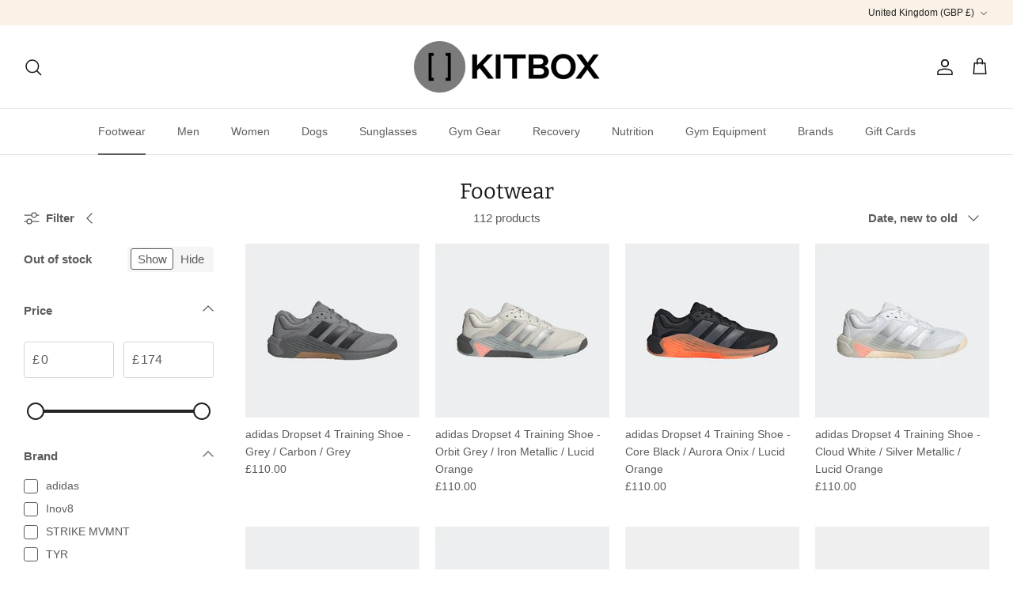

--- FILE ---
content_type: text/javascript
request_url: https://cdn.starapps.studio/apps/vsk/gear-as-rx/data.js
body_size: 6657
content:
"use strict";"undefined"==typeof window.starapps_data&&(window.starapps_data={}),"undefined"==typeof window.starapps_data.product_groups&&(window.starapps_data.product_groups=[{"id":5197530,"products_preset_id":1038221,"collections_swatch":"first_product_image","group_name":"5.11 Moab 8","option_name":"Colour","collections_preset_id":1038227,"display_position":"top","products_swatch":"first_product_image","mobile_products_preset_id":1038221,"mobile_products_swatch":"first_product_image","mobile_collections_preset_id":1038227,"mobile_collections_swatch":"first_product_image","same_products_preset_for_mobile":true,"same_collections_preset_for_mobile":true,"option_values":[{"id":14984363278721,"option_value":"Ranger Green","handle":"5-11-rush-moab-8-slim-pack-13l-ranger-green","published":true,"swatch_src":null,"swatch_value":null}]},{"id":5197529,"products_preset_id":1038221,"collections_swatch":"first_product_image","group_name":"5.11 Rush 12","option_name":"Colour","collections_preset_id":1038227,"display_position":"top","products_swatch":"first_product_image","mobile_products_preset_id":1038221,"mobile_products_swatch":"first_product_image","mobile_collections_preset_id":1038227,"mobile_collections_swatch":"first_product_image","same_products_preset_for_mobile":true,"same_collections_preset_for_mobile":true,"option_values":[{"id":4647941668961,"option_value":"Ranger Green","handle":"rush-12-backpack-24l-ranger-green","published":true,"swatch_src":null,"swatch_value":null}]},{"id":5197527,"products_preset_id":1038221,"collections_swatch":"first_product_image","group_name":"5.11 Rush 24","option_name":"Colour","collections_preset_id":1038227,"display_position":"top","products_swatch":"first_product_image","mobile_products_preset_id":1038221,"mobile_products_swatch":"first_product_image","mobile_collections_preset_id":1038227,"mobile_collections_swatch":"first_product_image","same_products_preset_for_mobile":true,"same_collections_preset_for_mobile":true,"option_values":[{"id":4427860836449,"option_value":"Ranger Green","handle":"5-11-rush-24-backpack-37l-ranger-green","published":true,"swatch_src":null,"swatch_value":null}]},{"id":5197524,"products_preset_id":1038221,"collections_swatch":"first_product_image","group_name":"5.11 Tactec","option_name":"Colour","collections_preset_id":1038227,"display_position":"top","products_swatch":"first_product_image","mobile_products_preset_id":1038221,"mobile_products_swatch":"first_product_image","mobile_collections_preset_id":1038227,"mobile_collections_swatch":"first_product_image","same_products_preset_for_mobile":true,"same_collections_preset_for_mobile":true,"option_values":[{"id":4362177839201,"option_value":"Storm Grey","handle":"5-11-tactec-plate-carrier-weighted-vest-storm","published":true,"swatch_src":null,"swatch_value":null},{"id":6706191892659,"option_value":"Ranger Green","handle":"copy-of-5-11-tactec-plate-carrier-weighted-vest-ranger-green","published":true,"swatch_src":null,"swatch_value":null},{"id":14984359641473,"option_value":"Black","handle":"5-11-tactec-plate-carrier-weighted-vest-black","published":true,"swatch_src":null,"swatch_value":null}]},{"id":5197526,"products_preset_id":1038221,"collections_swatch":"first_product_image","group_name":"5.11 Tactec Trainer","option_name":"Colour","collections_preset_id":1038227,"display_position":"top","products_swatch":"first_product_image","mobile_products_preset_id":1038221,"mobile_products_swatch":"first_product_image","mobile_collections_preset_id":1038227,"mobile_collections_swatch":"first_product_image","same_products_preset_for_mobile":true,"same_collections_preset_for_mobile":true,"option_values":[{"id":14984360853889,"option_value":"Navy","handle":"5-11-tactec-trainer-weighted-vest-navy","published":true,"swatch_src":null,"swatch_value":null}]},{"id":6123989,"products_preset_id":1038221,"collections_swatch":"first_product_image","group_name":"Adidas Adizero SL","option_name":"Colour","collections_preset_id":1038227,"display_position":"top","products_swatch":"first_product_image","mobile_products_preset_id":1038221,"mobile_products_swatch":"first_product_image","mobile_collections_preset_id":1038227,"mobile_collections_swatch":"first_product_image","same_products_preset_for_mobile":true,"same_collections_preset_for_mobile":true,"option_values":[{"id":15086558085505,"option_value":"Flash Aqua / Lucid Lemon / Mint Ton","handle":"adidas-adizero-evo-sl-flash-aqua-lucid-lemon-mint-ton","published":true,"swatch_src":null,"swatch_value":null},{"id":15086558839169,"option_value":"Core Black / Iron Met / Grey Four ","handle":"adidas-adizero-evo-sl-core-black-iron-met-grey-four","published":true,"swatch_src":null,"swatch_value":null},{"id":15086560936321,"option_value":"White / Blue Fusion / Off White","handle":"adidas-adizero-evo-sl-white-blue-fusion-off-white","published":true,"swatch_src":null,"swatch_value":null},{"id":15086562279809,"option_value":"Lucid Pink / Core Black / White","handle":"adidas-adizero-evo-sl-lucid-pink-core-black-white","published":true,"swatch_src":null,"swatch_value":null}]},{"id":6123991,"products_preset_id":1038221,"collections_swatch":"first_product_image","group_name":"Adidas Boston","option_name":"Colour","collections_preset_id":null,"display_position":"top","products_swatch":"first_product_image","mobile_products_preset_id":1038221,"mobile_products_swatch":"first_product_image","mobile_collections_preset_id":null,"mobile_collections_swatch":"first_product_image","same_products_preset_for_mobile":true,"same_collections_preset_for_mobile":true,"option_values":[{"id":15086567293313,"option_value":"Cloud White / Core Black / Dash Grey","handle":"adidas-adizero-boston-13-cloud-white-core-black-dash-grey","published":true,"swatch_src":null,"swatch_value":null},{"id":15086570340737,"option_value":"Chalk White / Gold Met / Halo Silver","handle":"adidas-adizero-boston-13-chalk-white-gold-met-halo-silver","published":true,"swatch_src":null,"swatch_value":null},{"id":15086570537345,"option_value":"Cloud White / Core Black / Dash Grey","handle":"adidas-adizero-boston-13-cloud-white-core-black-dash-grey-1","published":true,"swatch_src":null,"swatch_value":null}]},{"id":6178571,"products_preset_id":1038221,"collections_swatch":"first_product_image","group_name":"Dropset","option_name":"Colour","collections_preset_id":1038227,"display_position":"top","products_swatch":"first_product_image","mobile_products_preset_id":1038221,"mobile_products_swatch":"first_product_image","mobile_collections_preset_id":1038227,"mobile_collections_swatch":"first_product_image","same_products_preset_for_mobile":true,"same_collections_preset_for_mobile":true,"option_values":[{"id":15078287606145,"option_value":"White / Crystal White","handle":"adidas-dropset-3-training-shoe-white-gum","published":true,"swatch_src":null,"swatch_value":null},{"id":14983972061569,"option_value":"Core Black / Grey Four","handle":"adidas-dropset-3-training-shoe-core-black-grey-four","published":true,"swatch_src":null,"swatch_value":null}]},{"id":4876253,"products_preset_id":1038221,"collections_swatch":"first_product_image","group_name":"Dryrobe Advance LS","option_name":"Colour","collections_preset_id":1038227,"display_position":"top","products_swatch":"first_product_image","mobile_products_preset_id":1038221,"mobile_products_swatch":"first_product_image","mobile_collections_preset_id":1038227,"mobile_collections_swatch":"first_product_image","same_products_preset_for_mobile":true,"same_collections_preset_for_mobile":true,"option_values":[{"id":7471419359411,"option_value":"Black Camo / Pink","handle":"dryrobe-advance-long-sleeve-changing-robe-black-camo-and-pink","published":true,"swatch_src":null,"swatch_value":null},{"id":8046738407603,"option_value":"Pink / Light Grey","handle":"dryrobe-advance-long-sleeve-changing-robe-pink-and-light-grey","published":true,"swatch_src":null,"swatch_value":null},{"id":7471419556019,"option_value":"Black Camo / Black","handle":"dryrobe-advance-long-sleeve-changing-robe-black-camo-and-black","published":true,"swatch_src":null,"swatch_value":null},{"id":15084314591617,"option_value":"Abstract","handle":"dryrobe-advance-long-sleeve-changing-robe-abstract","published":true,"swatch_src":null,"swatch_value":null},{"id":15174861160833,"option_value":"Black / Grey","handle":"dryrobe-advance-long-sleeve-changing-robe-black-and-grey","published":true,"swatch_src":null,"swatch_value":null}]},{"id":4876271,"products_preset_id":1038221,"collections_swatch":"first_product_image","group_name":"Dryrobe Dog Coat","option_name":"Colour","collections_preset_id":1038227,"display_position":"top","products_swatch":"first_product_image","mobile_products_preset_id":1038221,"mobile_products_swatch":"first_product_image","mobile_collections_preset_id":1038227,"mobile_collections_swatch":"first_product_image","same_products_preset_for_mobile":true,"same_collections_preset_for_mobile":true,"option_values":[{"id":7513441403059,"option_value":"Black Camo / Black","handle":"dryrobe-dog-coat-black-camo-and-black","published":true,"swatch_src":null,"swatch_value":null},{"id":7513467912371,"option_value":"Black Camo / Pink","handle":"copy-of-dryrobe-dog-coat-black-camo-and-black","published":true,"swatch_src":null,"swatch_value":null},{"id":7513488097459,"option_value":"Forest Green / Black","handle":"dryrobe-dog-coat-forest-green-and-black","published":true,"swatch_src":null,"swatch_value":null}]},{"id":4876257,"products_preset_id":1038221,"collections_swatch":"first_product_image","group_name":"Dryrobe Poncho","option_name":"Colour","collections_preset_id":1038227,"display_position":"top","products_swatch":"first_product_image","mobile_products_preset_id":1038221,"mobile_products_swatch":"first_product_image","mobile_collections_preset_id":1038227,"mobile_collections_swatch":"first_product_image","same_products_preset_for_mobile":true,"same_collections_preset_for_mobile":true,"option_values":[{"id":8046734180531,"option_value":"Black","handle":"dryrobe-waterproof-poncho-black","published":true,"swatch_src":null,"swatch_value":null},{"id":15084316000641,"option_value":"Dark Green","handle":"dryrobe-waterproof-poncho-dark-green","published":true,"swatch_src":null,"swatch_value":null}]},{"id":4875501,"products_preset_id":1038221,"collections_swatch":"first_product_image","group_name":"F-Lite Max","option_name":"Colour","collections_preset_id":1038227,"display_position":"top","products_swatch":"first_product_image","mobile_products_preset_id":1038221,"mobile_products_swatch":"first_product_image","mobile_collections_preset_id":1038227,"mobile_collections_swatch":"first_product_image","same_products_preset_for_mobile":true,"same_collections_preset_for_mobile":true,"option_values":[{"id":8061927260339,"option_value":"Blue","handle":"inov8-f-lite-max-training-shoes-blue","published":true,"swatch_src":null,"swatch_value":null},{"id":8061924835507,"option_value":"White / Gum","handle":"inov8-f-lite-max-training-shoes-white-gum","published":true,"swatch_src":null,"swatch_value":null},{"id":8061922771123,"option_value":"Black / Gum","handle":"inov8-f-lite-max-training-shoes-black-gum","published":true,"swatch_src":null,"swatch_value":null},{"id":14984311112065,"option_value":null,"handle":"inov8-f-lite-max-training-shoes-mint-white","published":true,"swatch_src":null,"swatch_value":null},{"id":14984307769729,"option_value":null,"handle":"inov8-f-lite-max-training-shoes-slate-black","published":true,"swatch_src":null,"swatch_value":null}]},{"id":5197539,"products_preset_id":1038221,"collections_swatch":"first_product_image","group_name":"Inov8 F-Lite","option_name":"Colour","collections_preset_id":1038227,"display_position":"top","products_swatch":"first_product_image","mobile_products_preset_id":1038221,"mobile_products_swatch":"first_product_image","mobile_collections_preset_id":1038227,"mobile_collections_swatch":"first_product_image","same_products_preset_for_mobile":true,"same_collections_preset_for_mobile":true,"option_values":[{"id":14848052101505,"option_value":"White / Gum","handle":"inov8-f-lite-raining-shoes-white-gum","published":true,"swatch_src":null,"swatch_value":null},{"id":14848052298113,"option_value":"Black / Gum","handle":"inov8-f-lite-training-shoes-black-gum","published":true,"swatch_src":null,"swatch_value":null}]},{"id":4875557,"products_preset_id":1038221,"collections_swatch":"first_product_image","group_name":"Rehband 5mm Elbow","option_name":"Colour","collections_preset_id":1038227,"display_position":"top","products_swatch":"first_product_image","mobile_products_preset_id":1038221,"mobile_products_swatch":"first_product_image","mobile_collections_preset_id":1038227,"mobile_collections_swatch":"first_product_image","same_products_preset_for_mobile":true,"same_collections_preset_for_mobile":true,"option_values":[{"id":4548416004,"option_value":"Black / White","handle":"rehband-rx-elbow-sleeve-5mm-black-camo","published":true,"swatch_src":null,"swatch_value":null},{"id":7499438424243,"option_value":"Carbon","handle":"rehband-rx-elbow-sleeve-5mm-carbon","published":true,"swatch_src":null,"swatch_value":null}]},{"id":4875555,"products_preset_id":1038221,"collections_swatch":"first_product_image","group_name":"Rehband 5mm Knee","option_name":"Colour","collections_preset_id":1038227,"display_position":"top","products_swatch":"first_product_image","mobile_products_preset_id":1038221,"mobile_products_swatch":"first_product_image","mobile_collections_preset_id":1038227,"mobile_collections_swatch":"first_product_image","same_products_preset_for_mobile":true,"same_collections_preset_for_mobile":true,"option_values":[{"id":4519704133729,"option_value":"Carbon","handle":"rehband-rx-knee-sleeve-5mm-black-1","published":true,"swatch_src":null,"swatch_value":null},{"id":7499438555315,"option_value":"Black / White","handle":"copy-of-rehband-rx-knee-sleeve-5mm-black-white","published":true,"swatch_src":null,"swatch_value":null}]},{"id":4875560,"products_preset_id":1038221,"collections_swatch":"first_product_image","group_name":"Rehband 7mm Knee","option_name":"Colour","collections_preset_id":1038227,"display_position":"top","products_swatch":"first_product_image","mobile_products_preset_id":1038221,"mobile_products_swatch":"first_product_image","mobile_collections_preset_id":1038227,"mobile_collections_swatch":"first_product_image","same_products_preset_for_mobile":true,"same_collections_preset_for_mobile":true,"option_values":[{"id":4564892188769,"option_value":"Carbon","handle":"rehband-rx-knee-sleeve-7mm-carbon","published":true,"swatch_src":null,"swatch_value":null},{"id":7499477418163,"option_value":"Camo","handle":"rehband-rx-knee-sleeve-7mm-camo","published":true,"swatch_src":null,"swatch_value":null}]},{"id":4876251,"products_preset_id":1038221,"collections_swatch":"first_product_image","group_name":"Rehband X-Rx Wrist","option_name":"Colour","collections_preset_id":1038227,"display_position":"top","products_swatch":"first_product_image","mobile_products_preset_id":1038221,"mobile_products_swatch":"first_product_image","mobile_collections_preset_id":1038227,"mobile_collections_swatch":"first_product_image","same_products_preset_for_mobile":true,"same_collections_preset_for_mobile":true,"option_values":[{"id":7499478433971,"option_value":"Burgundy","handle":"rehband-x-rx-wrist-wrap-burgundy","published":true,"swatch_src":null,"swatch_value":null},{"id":7499482398899,"option_value":"Army Green","handle":"rehband-x-rx-wrist-wrap-army-green","published":true,"swatch_src":null,"swatch_value":null}]},{"id":5527229,"products_preset_id":1038221,"collections_swatch":"first_product_image","group_name":"RPM Comp","option_name":"Colour","collections_preset_id":1038227,"display_position":"top","products_swatch":"first_product_image","mobile_products_preset_id":1038221,"mobile_products_swatch":"first_product_image","mobile_collections_preset_id":1038227,"mobile_collections_swatch":"first_product_image","same_products_preset_for_mobile":true,"same_collections_preset_for_mobile":true,"option_values":[{"id":7941626822835,"option_value":"Steel Blue","handle":"rpm-comp-4-speed-rope-steel-blue","published":true,"swatch_src":null,"swatch_value":null},{"id":7941623382195,"option_value":"True Black","handle":"rpm-comp-4-speed-rope-true-black","published":true,"swatch_src":null,"swatch_value":null}]},{"id":5527227,"products_preset_id":1038221,"collections_swatch":"first_product_image","group_name":"RPM Session","option_name":"Colour","collections_preset_id":1038227,"display_position":"top","products_swatch":"first_product_image","mobile_products_preset_id":1038221,"mobile_products_swatch":"first_product_image","mobile_collections_preset_id":1038227,"mobile_collections_swatch":"first_product_image","same_products_preset_for_mobile":true,"same_collections_preset_for_mobile":true,"option_values":[{"id":7941592907955,"option_value":"True Black","handle":"rpm-session-4-speed-rope-true-black","published":true,"swatch_src":null,"swatch_value":null},{"id":7941599133875,"option_value":"Rose","handle":"rpm-session-4-speed-rope-rose","published":true,"swatch_src":null,"swatch_value":null},{"id":7941600641203,"option_value":"Chilli Pepper","handle":"rpm-session-4-speed-rope-chilli-pepper","published":true,"swatch_src":null,"swatch_value":null},{"id":7941602410675,"option_value":"Steel Blue","handle":"rpm-session-4-speed-rope-steel-blue","published":true,"swatch_src":null,"swatch_value":null}]},{"id":5527228,"products_preset_id":1038221,"collections_swatch":"first_product_image","group_name":"RPM Session Ltd Editon","option_name":"Colour","collections_preset_id":null,"display_position":"top","products_swatch":"first_product_image","mobile_products_preset_id":1038221,"mobile_products_swatch":"first_product_image","mobile_collections_preset_id":null,"mobile_collections_swatch":"first_product_image","same_products_preset_for_mobile":true,"same_collections_preset_for_mobile":true,"option_values":[{"id":15025554653569,"option_value":"Breakfast Blue","handle":"rpm-session-4-speed-rope-breakfast-blue","published":true,"swatch_src":null,"swatch_value":null},{"id":15025556029825,"option_value":"Killer Wave True Black","handle":"rpm-session-4-speed-rope-killer-wave-true-black","published":true,"swatch_src":null,"swatch_value":null},{"id":15025564385665,"option_value":"Castaway","handle":"rpm-session-4-speed-rope-castaway","published":true,"swatch_src":null,"swatch_value":null},{"id":15025565827457,"option_value":"Secret garden Rose","handle":"rpm-session-4-speed-rope-secret-garden-rose","published":true,"swatch_src":null,"swatch_value":null},{"id":15025565499777,"option_value":"Topo True Black","handle":"rpm-session-4-speed-rope-topo-true-black","published":true,"swatch_src":null,"swatch_value":null},{"id":15025565041025,"option_value":"Guardian Silverheart","handle":"rpm-session-4-speed-rope-guardian-silverheart","published":true,"swatch_src":null,"swatch_value":null},{"id":15025569661313,"option_value":"Stars \u0026 Stripes Classic","handle":"rpm-session-4-speed-rope-stars-stripes-classic","published":true,"swatch_src":null,"swatch_value":null},{"id":15025569923457,"option_value":"Stars \u0026 Stripes Winter","handle":"rpm-session-4-speed-rope-stars-stripes-winter","published":true,"swatch_src":null,"swatch_value":null}]},{"id":4875549,"products_preset_id":1038221,"collections_swatch":"first_product_image","group_name":"Strike Mvmnt Haze","option_name":"Colour","collections_preset_id":1038227,"display_position":"top","products_swatch":"first_product_image","mobile_products_preset_id":1038221,"mobile_products_swatch":"first_product_image","mobile_collections_preset_id":1038227,"mobile_collections_swatch":"first_product_image","same_products_preset_for_mobile":true,"same_collections_preset_for_mobile":true,"option_values":[{"id":7617991311539,"option_value":"Bright White / Fade","handle":"strike-mvmnt-haze-training-shoes-bright-white-fade","published":true,"swatch_src":null,"swatch_value":null},{"id":7617999044787,"option_value":"Purple","handle":"strike-mvmnt-haze-training-shoes-bright-the-purple","published":true,"swatch_src":null,"swatch_value":null},{"id":7618002256051,"option_value":"Bright White / White","handle":"strike-mvmnt-haze-training-shoes-bright-white-white","published":true,"swatch_src":null,"swatch_value":null},{"id":7618005270707,"option_value":"Crisp Blue / White","handle":"strike-mvmnt-haze-training-shoes-crisp-blue-white","published":true,"swatch_src":null,"swatch_value":null},{"id":7618007695539,"option_value":"Classic Red / White","handle":"strike-mvmnt-haze-training-shoes-classic-red-white","published":true,"swatch_src":null,"swatch_value":null},{"id":7618010022067,"option_value":"Bright White / Sand","handle":"strike-mvmnt-haze-training-shoes-bright-white-sand","published":true,"swatch_src":null,"swatch_value":null},{"id":7618012807347,"option_value":"Blackout / Red","handle":"strike-mvmnt-haze-training-shoes-blackout-red","published":true,"swatch_src":null,"swatch_value":null},{"id":7618013331635,"option_value":"Blackout / Gum","handle":"strike-mvmnt-haze-training-shoes-blackout-gum","published":true,"swatch_src":null,"swatch_value":null},{"id":7618014314675,"option_value":"Windbreaker","handle":"strike-mvmnt-haze-training-shoes-windbreaker","published":true,"swatch_src":null,"swatch_value":null},{"id":15075093610881,"option_value":"Phantom Blackout","handle":"strike-mvmnt-haze-training-shoes-phantom-blackout","published":true,"swatch_src":null,"swatch_value":null},{"id":15075107832193,"option_value":"Dark Forest","handle":"strike-mvmnt-haze-training-shoes-dark-forest","published":true,"swatch_src":null,"swatch_value":null},{"id":15075108684161,"option_value":"Timba Tan","handle":"strike-mvmnt-haze-training-shoes-timba-tan","published":true,"swatch_src":null,"swatch_value":null},{"id":15075116843393,"option_value":"Tan / Vapour Grey","handle":"strike-mvmnt-haze-training-shoes-bright-white-blue-shadow","published":true,"swatch_src":null,"swatch_value":null},{"id":15075115696513,"option_value":"Panterra Pink","handle":"strike-mvmnt-haze-training-shoes-panterra-pink","published":true,"swatch_src":null,"swatch_value":null},{"id":15075114156417,"option_value":"Blue Sky","handle":"strike-mvmnt-haze-training-shoes-blue-sky","published":true,"swatch_src":null,"swatch_value":null},{"id":15075119071617,"option_value":"Phantom Black / Gold / Gum","handle":"strike-mvmnt-haze-training-shoes-phantom-black-gold-gum","published":true,"swatch_src":null,"swatch_value":null}]},{"id":5791131,"products_preset_id":1038221,"collections_swatch":"first_product_image","group_name":"Strike Mvmnt Transit Mid","option_name":"Colour","collections_preset_id":1038227,"display_position":"top","products_swatch":"first_product_image","mobile_products_preset_id":1038221,"mobile_products_swatch":"first_product_image","mobile_collections_preset_id":1038227,"mobile_collections_swatch":"first_product_image","same_products_preset_for_mobile":true,"same_collections_preset_for_mobile":true,"option_values":[{"id":15075130737025,"option_value":"White Vapour / Gum","handle":"strike-mvmnt-transit-mid-shoes-white-vapour-gum","published":true,"swatch_src":null,"swatch_value":null},{"id":15075138044289,"option_value":"Black / White / Gum","handle":"strike-mvmnt-transit-mid-shoes-black-white-gum","published":true,"swatch_src":null,"swatch_value":null}]},{"id":4875507,"products_preset_id":1038221,"collections_swatch":"first_product_image","group_name":"TYL1 Lifter","option_name":"Colour","collections_preset_id":1038227,"display_position":"top","products_swatch":"first_product_image","mobile_products_preset_id":1038221,"mobile_products_swatch":"first_product_image","mobile_collections_preset_id":1038227,"mobile_collections_swatch":"first_product_image","same_products_preset_for_mobile":true,"same_collections_preset_for_mobile":true,"option_values":[{"id":7584011026611,"option_value":"Black","handle":"tyr-l1-lifter-weightlifting-shoe-black","published":true,"swatch_src":null,"swatch_value":null},{"id":8012729417907,"option_value":"Silver","handle":"tyr-l1-lifter-limited-edition-weightlifting-shoe-reflective-silver","published":true,"swatch_src":null,"swatch_value":null},{"id":8046764327091,"option_value":"Purple / Gold","handle":"tyr-l1-lifter-weightlifting-shoe-purple-gold","published":true,"swatch_src":null,"swatch_value":null},{"id":8046765998259,"option_value":"White / Gold","handle":"tyr-l1-lifter-weightlifting-shoe-limited-edition-squat-university-white-gold","published":true,"swatch_src":null,"swatch_value":null},{"id":8079163785395,"option_value":"Black / White / Red","handle":"tyr-l1-lifter-weightlifting-shoe-black-white-red","published":true,"swatch_src":null,"swatch_value":null}]},{"id":4893858,"products_preset_id":1038221,"collections_swatch":"first_product_image","group_name":"TYR Carbon Lifter","option_name":"","collections_preset_id":1038227,"display_position":"top","products_swatch":"first_product_image","mobile_products_preset_id":1038221,"mobile_products_swatch":"first_product_image","mobile_collections_preset_id":1038227,"mobile_collections_swatch":"first_product_image","same_products_preset_for_mobile":true,"same_collections_preset_for_mobile":true,"option_values":[{"id":8079239053491,"option_value":"White / Gum","handle":"tyr-tyrforce-elite-carbon-lifter-weightlifting-shoe-black-gold-pre-order-copy","published":true,"swatch_src":null,"swatch_value":null},{"id":8079222309043,"option_value":"Black / Gold","handle":"tyr-l1-lifter-weightlifting-shoe-black-white-red-pre-order-copy","published":true,"swatch_src":null,"swatch_value":null}]},{"id":4875521,"products_preset_id":1038221,"collections_swatch":"first_product_image","group_name":"TYR Court Shoe","option_name":"Colour","collections_preset_id":1038227,"display_position":"top","products_swatch":"first_product_image","mobile_products_preset_id":1038221,"mobile_products_swatch":"first_product_image","mobile_collections_preset_id":1038227,"mobile_collections_swatch":"first_product_image","same_products_preset_for_mobile":true,"same_collections_preset_for_mobile":true,"option_values":[{"id":8046773207219,"option_value":"Pink Multi","handle":"tyr-cxt-2-court-trainer-pink-multi","published":true,"swatch_src":null,"swatch_value":null},{"id":8046770028723,"option_value":"White","handle":"tyr-cxt-2-court-trainer-white","published":true,"swatch_src":null,"swatch_value":null}]},{"id":4875523,"products_preset_id":1038221,"collections_swatch":"first_product_image","group_name":"TYR CXT-1","option_name":"Colour","collections_preset_id":1038227,"display_position":"top","products_swatch":"first_product_image","mobile_products_preset_id":1038221,"mobile_products_swatch":"first_product_image","mobile_collections_preset_id":1038227,"mobile_collections_swatch":"first_product_image","same_products_preset_for_mobile":true,"same_collections_preset_for_mobile":true,"option_values":[{"id":7476852359347,"option_value":"White / Gum","handle":"tyr-cxt-1-trainer-white-gum","published":true,"swatch_src":null,"swatch_value":null},{"id":7476852392115,"option_value":"Black","handle":"tyr-cxt-1-trainer-black","published":true,"swatch_src":null,"swatch_value":null},{"id":7476852424883,"option_value":"Black / Grey","handle":"tyr-cxt-1-trainer-pat-vellner-black-grey","published":true,"swatch_src":null,"swatch_value":null},{"id":7549236281523,"option_value":"Attak Yellow","handle":"tyr-cxt-1-trainer-limited-edition-attack-yellow","published":true,"swatch_src":null,"swatch_value":null},{"id":7883379015859,"option_value":"Inferno","handle":"tyr-cxt-1-trainer-black-inferno","published":true,"swatch_src":null,"swatch_value":null}]},{"id":4875512,"products_preset_id":1038221,"collections_swatch":"first_product_image","group_name":"TYR CXT2","option_name":"Colour","collections_preset_id":1038227,"display_position":"top","products_swatch":"first_product_image","mobile_products_preset_id":1038221,"mobile_products_swatch":"first_product_image","mobile_collections_preset_id":1038227,"mobile_collections_swatch":"first_product_image","same_products_preset_for_mobile":true,"same_collections_preset_for_mobile":true,"option_values":[{"id":8046753906867,"option_value":"Purple / Gold","handle":"tyr-cxt-2-trainer-purple-gold","published":true,"swatch_src":null,"swatch_value":null},{"id":8012729385139,"option_value":"Silver","handle":"tyr-cxt-2-limited-edition-trainer-reflective-silver","published":true,"swatch_src":null,"swatch_value":null},{"id":7956171489459,"option_value":"White / Light Blue","handle":"tyr-cxt-2-trainer-white-light-blue","published":true,"swatch_src":null,"swatch_value":null},{"id":7956171227315,"option_value":"Lime / Multi","handle":"tyr-cxt-2-trainer-lime-multi","published":true,"swatch_src":null,"swatch_value":null},{"id":7956170866867,"option_value":"White / Black","handle":"tyr-cxt-2-trainer-white-black","published":true,"swatch_src":null,"swatch_value":null},{"id":7956170670259,"option_value":"Grey / Mint","handle":"tyr-cxt-2-trainer-grey-mint","published":true,"swatch_src":null,"swatch_value":null},{"id":7956169719987,"option_value":"Black / Gum","handle":"tyr-cxt-2-trainer-black-gum","published":true,"swatch_src":null,"swatch_value":null},{"id":8079159918771,"option_value":null,"handle":"tyr-cxt-2-trainer-pink-black","published":true,"swatch_src":null,"swatch_value":null},{"id":8079150678195,"option_value":"Camel","handle":"tyr-cxt-2-trainer-camel","published":true,"swatch_src":null,"swatch_value":null},{"id":8079150284979,"option_value":"Blue / Grey","handle":"tyr-cxt-2-trainer-blue-grey","published":true,"swatch_src":null,"swatch_value":null},{"id":14984906834305,"option_value":"Tan / Multi","handle":"tyr-cxt-2-trainer-tan-multi","published":true,"swatch_src":null,"swatch_value":null},{"id":14984906703233,"option_value":"Pink Me Up","handle":"tyr-cxt-2-trainer-pink-me-up","published":true,"swatch_src":null,"swatch_value":null},{"id":14984903197057,"option_value":"Beige","handle":"tyr-cxt-2-trainer-beige","published":true,"swatch_src":null,"swatch_value":null}]},{"id":4875478,"products_preset_id":1038221,"collections_swatch":"first_product_image","group_name":"TYR CXT-2 Elite Carbon","option_name":"Clour","collections_preset_id":1038227,"display_position":"top","products_swatch":"first_product_image","mobile_products_preset_id":1038221,"mobile_products_swatch":"first_product_image","mobile_collections_preset_id":1038227,"mobile_collections_swatch":"first_product_image","same_products_preset_for_mobile":true,"same_collections_preset_for_mobile":true,"option_values":[{"id":8046769569971,"option_value":"White / Gum","handle":"tyr-cxt-2-elite-carbon-trainer-white-gum","published":true,"swatch_src":null,"swatch_value":null},{"id":8046768324787,"option_value":"Black / Gum","handle":"tyr-cxt-2-elite-carbon-trainer-black-gum","published":true,"swatch_src":null,"swatch_value":null},{"id":8079160606899,"option_value":"Red","handle":"tyr-cxt-2-elite-carbon-trainer-red","published":true,"swatch_src":null,"swatch_value":null},{"id":14984906965377,"option_value":"Cupcake","handle":"tyr-cxt-2-elite-carbon-trainer-cupcake","published":true,"swatch_src":null,"swatch_value":null}]},{"id":4875526,"products_preset_id":1038221,"collections_swatch":"first_product_image","group_name":"TYR Drop Zero","option_name":"Colour","collections_preset_id":1038227,"display_position":"top","products_swatch":"first_product_image","mobile_products_preset_id":1038221,"mobile_products_swatch":"first_product_image","mobile_collections_preset_id":1038227,"mobile_collections_swatch":"first_product_image","same_products_preset_for_mobile":true,"same_collections_preset_for_mobile":true,"option_values":[{"id":7617710620851,"option_value":"Black","handle":"tyr-dz-1-dropzero-barefoot-trainer-black","published":true,"swatch_src":null,"swatch_value":null},{"id":7617712095411,"option_value":"White / Gold","handle":"tyr-limited-edition-squat-university-dz-1-dropzero-barefoot-trainer-white-gold","published":true,"swatch_src":null,"swatch_value":null},{"id":8012729352371,"option_value":"Silver","handle":"tyr-limited-edition-dz-1-dropzero-barefoot-trainer-reflective-silver","published":true,"swatch_src":null,"swatch_value":null}]},{"id":5447578,"products_preset_id":1038221,"collections_swatch":"first_product_image","group_name":"TYR Flow","option_name":"","collections_preset_id":1038227,"display_position":"top","products_swatch":"first_product_image","mobile_products_preset_id":1038221,"mobile_products_swatch":"first_product_image","mobile_collections_preset_id":1038227,"mobile_collections_swatch":"first_product_image","same_products_preset_for_mobile":true,"same_collections_preset_for_mobile":true,"option_values":[{"id":14984898347393,"option_value":"Black / Gum","handle":"tyr-cxt-flow-trainer-black-gum","published":true,"swatch_src":null,"swatch_value":null},{"id":14984898806145,"option_value":"White / Pink","handle":"tyr-cxt-flow-trainer-white-pink","published":true,"swatch_src":null,"swatch_value":null},{"id":14984899559809,"option_value":"White / Gum","handle":"tyr-cxt-flow-trainer-white-gum","published":false,"swatch_src":null,"swatch_value":null}]},{"id":4875565,"products_preset_id":1038221,"collections_swatch":"first_product_image","group_name":"TYR RD1 Runner","option_name":"Colour","collections_preset_id":1038227,"display_position":"top","products_swatch":"first_product_image","mobile_products_preset_id":1038221,"mobile_products_swatch":"first_product_image","mobile_collections_preset_id":1038227,"mobile_collections_swatch":"first_product_image","same_products_preset_for_mobile":true,"same_collections_preset_for_mobile":true,"option_values":[{"id":7549252862131,"option_value":"White / Orange","handle":"tyr-rd1-runner-white-orange","published":true,"swatch_src":null,"swatch_value":null},{"id":7549254926515,"option_value":"Orange / Blue","handle":"tyr-rd1-runner-orange-blue","published":true,"swatch_src":null,"swatch_value":null},{"id":7549256302771,"option_value":"Black / Silver","handle":"tyr-rd1-runner-black-silver","published":true,"swatch_src":null,"swatch_value":null}]},{"id":4942008,"products_preset_id":1038221,"collections_swatch":"first_product_image","group_name":"Victory Mens Regular","option_name":"Material / Style","collections_preset_id":null,"display_position":"top","products_swatch":"first_product_image","mobile_products_preset_id":1038221,"mobile_products_swatch":"first_product_image","mobile_collections_preset_id":null,"mobile_collections_swatch":"first_product_image","same_products_preset_for_mobile":true,"same_collections_preset_for_mobile":true,"option_values":[{"id":15154320572801,"option_value":"X2 3FC","handle":"mens-x2-3-fc","published":true,"swatch_src":null,"swatch_value":null},{"id":15154313298305,"option_value":"Conquer 3FC","handle":"mens-conquer-3-fc","published":true,"swatch_src":null,"swatch_value":null},{"id":15154313429377,"option_value":"Conquer Freedom","handle":"mens-conquer-freedom","published":true,"swatch_src":null,"swatch_value":null}]},{"id":4942004,"products_preset_id":1038221,"collections_swatch":"first_product_image","group_name":"Victory Mens V-Series","option_name":"Material / Style","collections_preset_id":null,"display_position":"top","products_swatch":"first_product_image","mobile_products_preset_id":1038221,"mobile_products_swatch":"first_product_image","mobile_collections_preset_id":null,"mobile_collections_swatch":"first_product_image","same_products_preset_for_mobile":true,"same_collections_preset_for_mobile":true,"option_values":[{"id":15154312544641,"option_value":"Conquer 3-FC","handle":"v-series-mens-conquer-3-fc","published":true,"swatch_src":null,"swatch_value":null},{"id":15154312937857,"option_value":"Conquer Freedom","handle":"v-series-mens-conquer-freedom","published":true,"swatch_src":null,"swatch_value":null},{"id":15154321359233,"option_value":"X2 3-FC","handle":"v-series-mens-x2-3-fc","published":true,"swatch_src":null,"swatch_value":null},{"id":15154321654145,"option_value":"X2 Freedom","handle":"v-series-mens-x2-freedom","published":true,"swatch_src":null,"swatch_value":null}]},{"id":4876281,"products_preset_id":1038221,"collections_swatch":"first_product_image","group_name":"Wolverson Speed Demon","option_name":"Colour","collections_preset_id":1038227,"display_position":"top","products_swatch":"first_product_image","mobile_products_preset_id":1038221,"mobile_products_swatch":"first_product_image","mobile_collections_preset_id":1038227,"mobile_collections_swatch":"first_product_image","same_products_preset_for_mobile":true,"same_collections_preset_for_mobile":true,"option_values":[{"id":7941670863027,"option_value":"Black","handle":"wolverson-speed-demon-skipping-rope-black","published":true,"swatch_src":null,"swatch_value":null},{"id":7941672665267,"option_value":"Red","handle":"wolverson-speed-demon-skipping-rope-red","published":true,"swatch_src":null,"swatch_value":null},{"id":7941673255091,"option_value":"Blue","handle":"wolverson-speed-demon-skipping-rope-red-copy","published":true,"swatch_src":null,"swatch_value":null}]},{"id":4875542,"products_preset_id":1038221,"collections_swatch":"first_product_image","group_name":"Yeti 20oz Tumbler","option_name":"Colour","collections_preset_id":1038227,"display_position":"top","products_swatch":"first_product_image","mobile_products_preset_id":1038221,"mobile_products_swatch":"first_product_image","mobile_collections_preset_id":1038227,"mobile_collections_swatch":"first_product_image","same_products_preset_for_mobile":true,"same_collections_preset_for_mobile":true,"option_values":[{"id":7425430192307,"option_value":"White","handle":"yeti-rambler-20-oz-tumbler-white","published":true,"swatch_src":null,"swatch_value":null},{"id":7502667153587,"option_value":"Rescue Red","handle":"yeti-rambler-20-oz-tumbler-rescue-red","published":true,"swatch_src":null,"swatch_value":null}]},{"id":4876112,"products_preset_id":1038221,"collections_swatch":"first_product_image","group_name":"Yeti 25 Oz Straw Mug","option_name":"Colour","collections_preset_id":1038227,"display_position":"top","products_swatch":"first_product_image","mobile_products_preset_id":1038221,"mobile_products_swatch":"first_product_image","mobile_collections_preset_id":1038227,"mobile_collections_swatch":"first_product_image","same_products_preset_for_mobile":true,"same_collections_preset_for_mobile":true,"option_values":[{"id":7487161827507,"option_value":"Black","handle":"yeti-rambler-25-oz-straw-mug-black","published":true,"swatch_src":null,"swatch_value":null},{"id":7487162515635,"option_value":"Charcoal","handle":"copy-of-yeti-rambler-25-oz-straw-mug-black","published":true,"swatch_src":null,"swatch_value":null}]},{"id":4876118,"products_preset_id":1038221,"collections_swatch":"first_product_image","group_name":"Yeti 26oz Straw Cup","option_name":"Colour","collections_preset_id":null,"display_position":"top","products_swatch":"first_product_image","mobile_products_preset_id":1038221,"mobile_products_swatch":"first_product_image","mobile_collections_preset_id":null,"mobile_collections_swatch":"first_product_image","same_products_preset_for_mobile":true,"same_collections_preset_for_mobile":true,"option_values":[{"id":7456092651699,"option_value":"Navy","handle":"yeti-rambler-straw-cup-navy","published":true,"swatch_src":null,"swatch_value":null},{"id":7456092815539,"option_value":"Black","handle":"yeti-rambler-straw-cup-black","published":true,"swatch_src":null,"swatch_value":null},{"id":7456093962419,"option_value":"Seafoam","handle":"yeti-rambler-straw-cup-seafoam","published":true,"swatch_src":null,"swatch_value":null},{"id":7491811311795,"option_value":"Cosmic Lilac","handle":"yeti-rambler-26-oz-straw-cup-cosmic-lilac","published":true,"swatch_src":null,"swatch_value":null},{"id":7492141383859,"option_value":"Camp Green","handle":"yeti-rambler-26-oz-straw-cup-camp-green","published":true,"swatch_src":null,"swatch_value":null},{"id":7537301684403,"option_value":"White","handle":"yeti-rambler-26-oz-straw-cup-white","published":true,"swatch_src":null,"swatch_value":null}]},{"id":4876124,"products_preset_id":1038221,"collections_swatch":"first_product_image","group_name":"Yeti 35 oz Straw Mug","option_name":"Colour","collections_preset_id":1038227,"display_position":"top","products_swatch":"first_product_image","mobile_products_preset_id":1038221,"mobile_products_swatch":"first_product_image","mobile_collections_preset_id":1038227,"mobile_collections_swatch":"first_product_image","same_products_preset_for_mobile":true,"same_collections_preset_for_mobile":true,"option_values":[{"id":7491814031539,"option_value":"Cosmic Lilac","handle":"yeti-rambler-35-oz-straw-mug-cosmic-lilac","published":true,"swatch_src":null,"swatch_value":null},{"id":7499215012019,"option_value":"Black","handle":"yeti-rambler-35-oz-straw-mug-camp-black","published":true,"swatch_src":null,"swatch_value":null}]},{"id":4876130,"products_preset_id":1038221,"collections_swatch":"first_product_image","group_name":"Yeti 42 oz Straw Mug","option_name":"Colour","collections_preset_id":1038227,"display_position":"top","products_swatch":"first_product_image","mobile_products_preset_id":1038221,"mobile_products_swatch":"first_product_image","mobile_collections_preset_id":1038227,"mobile_collections_swatch":"first_product_image","same_products_preset_for_mobile":true,"same_collections_preset_for_mobile":true,"option_values":[{"id":7881983754419,"option_value":"Navy","handle":"yeti-rambler-42-oz-straw-mug-navy","published":true,"swatch_src":null,"swatch_value":null},{"id":7672303091891,"option_value":"Seafoam","handle":"yeti-rambler-42-oz-straw-mug-seafoam","published":true,"swatch_src":null,"swatch_value":null},{"id":14969033130369,"option_value":"Cape Taupe","handle":"yeti-rambler-42-oz-straw-mug-cape-taupe","published":true,"swatch_src":null,"swatch_value":null}]},{"id":4875536,"products_preset_id":1038221,"collections_swatch":"first_product_image","group_name":"Yeti 4oz Stackable","option_name":"Colour","collections_preset_id":1038227,"display_position":"top","products_swatch":"first_product_image","mobile_products_preset_id":1038221,"mobile_products_swatch":"first_product_image","mobile_collections_preset_id":1038227,"mobile_collections_swatch":"first_product_image","same_products_preset_for_mobile":true,"same_collections_preset_for_mobile":true,"option_values":[{"id":7549196796083,"option_value":"Seafoam","handle":"yeti-rambler-4-oz-cup-seafoam","published":true,"swatch_src":null,"swatch_value":null},{"id":7844305698995,"option_value":"Tropical Pink","handle":"yeti-rambler-4-oz-stackable-cup-tropical-pink","published":true,"swatch_src":null,"swatch_value":null},{"id":8025356927155,"option_value":"Key Lime","handle":"yeti-rambler-4-oz-stackable-cup-key-lime","published":true,"swatch_src":null,"swatch_value":null},{"id":8046948942003,"option_value":"Sandstone Pink","handle":"yeti-rambler-4-oz-stackable-cup-sandstone-pink","published":true,"swatch_src":null,"swatch_value":null},{"id":14994915492225,"option_value":"Big Sky Blue","handle":"yeti-rambler-4-oz-stackable-cup-big-sky-blue","published":true,"swatch_src":null,"swatch_value":null}]},{"id":4876144,"products_preset_id":1038221,"collections_swatch":"first_product_image","group_name":"Yeti Bucket","option_name":"Colour","collections_preset_id":null,"display_position":"top","products_swatch":"first_product_image","mobile_products_preset_id":1038221,"mobile_products_swatch":"first_product_image","mobile_collections_preset_id":null,"mobile_collections_swatch":"first_product_image","same_products_preset_for_mobile":true,"same_collections_preset_for_mobile":true,"option_values":[{"id":7499337826483,"option_value":"White","handle":"yeti-loadout-bucket-white","published":true,"swatch_src":null,"swatch_value":null},{"id":7499338055859,"option_value":"Seafoam","handle":"yeti-loadout-bucket-seafoam","published":true,"swatch_src":null,"swatch_value":null},{"id":7499336777907,"option_value":"Charcoal","handle":"yeti-loadout-bucket-charcoal","published":true,"swatch_src":null,"swatch_value":null}]},{"id":4876152,"products_preset_id":1038221,"collections_swatch":"first_product_image","group_name":"Yeti Camino 20","option_name":"Colour","collections_preset_id":1038227,"display_position":"top","products_swatch":"first_product_image","mobile_products_preset_id":1038221,"mobile_products_swatch":"first_product_image","mobile_collections_preset_id":1038227,"mobile_collections_swatch":"first_product_image","same_products_preset_for_mobile":true,"same_collections_preset_for_mobile":true,"option_values":[{"id":15075609280897,"option_value":"Rescue Red","handle":"yeti-camino-20-carryall-rescue-red","published":true,"swatch_src":null,"swatch_value":null},{"id":15133777920385,"option_value":"King Crab","handle":"yeti-camino-20-carryall-king-crab","published":true,"swatch_src":null,"swatch_value":null}]},{"id":4876148,"products_preset_id":1038221,"collections_swatch":"first_product_image","group_name":"Yeti Camino 35","option_name":"Colour","collections_preset_id":1038227,"display_position":"top","products_swatch":"first_product_image","mobile_products_preset_id":1038221,"mobile_products_swatch":"first_product_image","mobile_collections_preset_id":1038227,"mobile_collections_swatch":"first_product_image","same_products_preset_for_mobile":true,"same_collections_preset_for_mobile":true,"option_values":[{"id":15133778018689,"option_value":"King Crab","handle":"yeti-camino-35-carryall-king-crab","published":true,"swatch_src":null,"swatch_value":null}]},{"id":4909949,"products_preset_id":1038221,"collections_swatch":"first_product_image","group_name":"Yeti Food Storage","option_name":"Size","collections_preset_id":null,"display_position":"top","products_swatch":"first_product_image","mobile_products_preset_id":1038221,"mobile_products_swatch":"first_product_image","mobile_collections_preset_id":null,"mobile_collections_swatch":"first_product_image","same_products_preset_for_mobile":true,"same_collections_preset_for_mobile":true,"option_values":[{"id":8082818597043,"option_value":"Large","handle":"yeti-food-storage-small-large","published":true,"swatch_src":null,"swatch_value":null},{"id":8082816532659,"option_value":"Small","handle":"yeti-food-storage-small","published":true,"swatch_src":null,"swatch_value":null}]},{"id":4942002,"products_preset_id":1038221,"collections_swatch":"first_product_image","group_name":"Yeti Hip Flask","option_name":"Colour","collections_preset_id":null,"display_position":"top","products_swatch":"first_product_image","mobile_products_preset_id":1038221,"mobile_products_swatch":"first_product_image","mobile_collections_preset_id":null,"mobile_collections_swatch":"first_product_image","same_products_preset_for_mobile":true,"same_collections_preset_for_mobile":true,"option_values":[{"id":14847789531521,"option_value":"Rescue Red","handle":"yeti-hip-flask-rescue-red","published":true,"swatch_src":null,"swatch_value":null},{"id":14847789760897,"option_value":"White","handle":"yeti-hip-flask-white","published":true,"swatch_src":null,"swatch_value":null},{"id":14847790088577,"option_value":"Black","handle":"yeti-hip-flask-black","published":true,"swatch_src":null,"swatch_value":null},{"id":14847790317953,"option_value":"Navy","handle":"yeti-hip-flask-navy","published":true,"swatch_src":null,"swatch_value":null}]},{"id":4876165,"products_preset_id":1038221,"collections_swatch":"first_product_image","group_name":"Yeti Hopper M20","option_name":"Colour","collections_preset_id":null,"display_position":"top","products_swatch":"first_product_image","mobile_products_preset_id":1038221,"mobile_products_swatch":"first_product_image","mobile_collections_preset_id":null,"mobile_collections_swatch":"first_product_image","same_products_preset_for_mobile":true,"same_collections_preset_for_mobile":true,"option_values":[{"id":7502668071091,"option_value":"Navy","handle":"yeti-hopper-m20-backpack-soft-cooler-navy","published":true,"swatch_src":null,"swatch_value":null},{"id":7881954525363,"option_value":"Teal / Orange","handle":"yeti-hopper-m20-backpack-soft-cooler-teal-orange","published":true,"swatch_src":null,"swatch_value":null}]},{"id":4876104,"products_preset_id":1038221,"collections_swatch":"first_product_image","group_name":"Yeti Large Frech Press","option_name":"Colour","collections_preset_id":null,"display_position":"top","products_swatch":"first_product_image","mobile_products_preset_id":1038221,"mobile_products_swatch":"first_product_image","mobile_collections_preset_id":null,"mobile_collections_swatch":"first_product_image","same_products_preset_for_mobile":true,"same_collections_preset_for_mobile":true,"option_values":[{"id":7856029499571,"option_value":"White","handle":"yeti-rambler-64-oz-french-press-white","published":true,"swatch_src":null,"swatch_value":null}]},{"id":4942003,"products_preset_id":1038221,"collections_swatch":"first_product_image","group_name":"Yeti Shot Glasses","option_name":"Colour","collections_preset_id":null,"display_position":"top","products_swatch":"first_product_image","mobile_products_preset_id":1038221,"mobile_products_swatch":"first_product_image","mobile_collections_preset_id":null,"mobile_collections_swatch":"first_product_image","same_products_preset_for_mobile":true,"same_collections_preset_for_mobile":true,"option_values":[{"id":14847786549633,"option_value":"Navy","handle":"yeti-shot-glasses-navy","published":true,"swatch_src":null,"swatch_value":null},{"id":14847788024193,"option_value":"Tropical Pink","handle":"yeti-shot-glasses-tropical-pink","published":true,"swatch_src":null,"swatch_value":null}]},{"id":4876169,"products_preset_id":1038221,"collections_swatch":"first_product_image","group_name":"Yeti Tundra 45","option_name":"Colour","collections_preset_id":1038227,"display_position":"top","products_swatch":"first_product_image","mobile_products_preset_id":1038221,"mobile_products_swatch":"first_product_image","mobile_collections_preset_id":1038227,"mobile_collections_swatch":"first_product_image","same_products_preset_for_mobile":true,"same_collections_preset_for_mobile":true,"option_values":[{"id":15004812870017,"option_value":"Firefly Yellow","handle":"yeti-tundra-45-hard-cooler-firefly-yellow","published":true,"swatch_src":null,"swatch_value":null}]},{"id":5791134,"products_preset_id":1038221,"collections_swatch":"first_product_image","group_name":"Yeti Tundra Haul","option_name":"Colour","collections_preset_id":1038227,"display_position":"top","products_swatch":"first_product_image","mobile_products_preset_id":1038221,"mobile_products_swatch":"first_product_image","mobile_collections_preset_id":1038227,"mobile_collections_swatch":"first_product_image","same_products_preset_for_mobile":true,"same_collections_preset_for_mobile":true,"option_values":[{"id":15041835696513,"option_value":"Bug Sky Blue","handle":"yeti-tundra-haul-hard-cooler-white-copy","published":true,"swatch_src":null,"swatch_value":null}]},{"id":4876100,"products_preset_id":1038221,"collections_swatch":"first_product_image","group_name":"Yeti Wine Chiller","option_name":"Colour","collections_preset_id":null,"display_position":"top","products_swatch":"first_product_image","mobile_products_preset_id":1038221,"mobile_products_swatch":"first_product_image","mobile_collections_preset_id":null,"mobile_collections_swatch":"first_product_image","same_products_preset_for_mobile":true,"same_collections_preset_for_mobile":true,"option_values":[{"id":7881466806451,"option_value":"Big Wave Blue","handle":"yeti-rambler-wine-chiller-big-wave-blue","published":true,"swatch_src":null,"swatch_value":null},{"id":8025359155379,"option_value":"Key Lime","handle":"yeti-rambler-wine-chiller-key-lime","published":true,"swatch_src":null,"swatch_value":null},{"id":14994943836545,"option_value":"Big Sky Blue","handle":"yeti-rambler-wine-chiller-big-sky-blue","published":true,"swatch_src":null,"swatch_value":null},{"id":15021189366145,"option_value":"Ultramarine Violet","handle":"yeti-rambler-wine-chiller-ultramarine-violet","published":true,"swatch_src":null,"swatch_value":null}]},{"id":4876182,"products_preset_id":1038221,"collections_swatch":"first_product_image","group_name":"Yeti Yonder 25 oz","option_name":"Colour","collections_preset_id":null,"display_position":"top","products_swatch":"first_product_image","mobile_products_preset_id":1038221,"mobile_products_swatch":"first_product_image","mobile_collections_preset_id":null,"mobile_collections_swatch":"first_product_image","same_products_preset_for_mobile":true,"same_collections_preset_for_mobile":true,"option_values":[{"id":7541419966643,"option_value":"Clear","handle":"yeti-yonder-25-oz-tether-bottle-clear","published":true,"swatch_src":null,"swatch_value":null},{"id":7541421277363,"option_value":"Seafoam","handle":"yeti-yonder-25-oz-tether-bottle-seafoam","published":true,"swatch_src":null,"swatch_value":null}]}],window.starapps_data.product_groups_chart={"5-11-rush-moab-8-slim-pack-13l-ranger-green":[0],"rush-12-backpack-24l-ranger-green":[1],"5-11-rush-24-backpack-37l-ranger-green":[2],"5-11-tactec-plate-carrier-weighted-vest-storm":[3],"copy-of-5-11-tactec-plate-carrier-weighted-vest-ranger-green":[3],"5-11-tactec-plate-carrier-weighted-vest-black":[3],"5-11-tactec-trainer-weighted-vest-navy":[4],"adidas-adizero-evo-sl-flash-aqua-lucid-lemon-mint-ton":[5],"adidas-adizero-evo-sl-core-black-iron-met-grey-four":[5],"adidas-adizero-evo-sl-white-blue-fusion-off-white":[5],"adidas-adizero-evo-sl-lucid-pink-core-black-white":[5],"adidas-adizero-boston-13-cloud-white-core-black-dash-grey":[6],"adidas-adizero-boston-13-chalk-white-gold-met-halo-silver":[6],"adidas-adizero-boston-13-cloud-white-core-black-dash-grey-1":[6],"adidas-dropset-3-training-shoe-white-gum":[7],"adidas-dropset-3-training-shoe-core-black-grey-four":[7],"dryrobe-advance-long-sleeve-changing-robe-black-camo-and-pink":[8],"dryrobe-advance-long-sleeve-changing-robe-pink-and-light-grey":[8],"dryrobe-advance-long-sleeve-changing-robe-black-camo-and-black":[8],"dryrobe-advance-long-sleeve-changing-robe-abstract":[8],"dryrobe-advance-long-sleeve-changing-robe-black-and-grey":[8],"dryrobe-dog-coat-black-camo-and-black":[9],"copy-of-dryrobe-dog-coat-black-camo-and-black":[9],"dryrobe-dog-coat-forest-green-and-black":[9],"dryrobe-waterproof-poncho-black":[10],"dryrobe-waterproof-poncho-dark-green":[10],"inov8-f-lite-max-training-shoes-blue":[11],"inov8-f-lite-max-training-shoes-white-gum":[11],"inov8-f-lite-max-training-shoes-black-gum":[11],"inov8-f-lite-max-training-shoes-mint-white":[11],"inov8-f-lite-max-training-shoes-slate-black":[11],"inov8-f-lite-raining-shoes-white-gum":[12],"inov8-f-lite-training-shoes-black-gum":[12],"rehband-rx-elbow-sleeve-5mm-black-camo":[13],"rehband-rx-elbow-sleeve-5mm-carbon":[13],"rehband-rx-knee-sleeve-5mm-black-1":[14],"copy-of-rehband-rx-knee-sleeve-5mm-black-white":[14],"rehband-rx-knee-sleeve-7mm-carbon":[15],"rehband-rx-knee-sleeve-7mm-camo":[15],"rehband-x-rx-wrist-wrap-burgundy":[16],"rehband-x-rx-wrist-wrap-army-green":[16],"rpm-comp-4-speed-rope-steel-blue":[17],"rpm-comp-4-speed-rope-true-black":[17],"rpm-session-4-speed-rope-true-black":[18],"rpm-session-4-speed-rope-rose":[18],"rpm-session-4-speed-rope-chilli-pepper":[18],"rpm-session-4-speed-rope-steel-blue":[18],"rpm-session-4-speed-rope-breakfast-blue":[19],"rpm-session-4-speed-rope-killer-wave-true-black":[19],"rpm-session-4-speed-rope-castaway":[19],"rpm-session-4-speed-rope-secret-garden-rose":[19],"rpm-session-4-speed-rope-topo-true-black":[19],"rpm-session-4-speed-rope-guardian-silverheart":[19],"rpm-session-4-speed-rope-stars-stripes-classic":[19],"rpm-session-4-speed-rope-stars-stripes-winter":[19],"strike-mvmnt-haze-training-shoes-bright-white-fade":[20],"strike-mvmnt-haze-training-shoes-bright-the-purple":[20],"strike-mvmnt-haze-training-shoes-bright-white-white":[20],"strike-mvmnt-haze-training-shoes-crisp-blue-white":[20],"strike-mvmnt-haze-training-shoes-classic-red-white":[20],"strike-mvmnt-haze-training-shoes-bright-white-sand":[20],"strike-mvmnt-haze-training-shoes-blackout-red":[20],"strike-mvmnt-haze-training-shoes-blackout-gum":[20],"strike-mvmnt-haze-training-shoes-windbreaker":[20],"strike-mvmnt-haze-training-shoes-phantom-blackout":[20],"strike-mvmnt-haze-training-shoes-dark-forest":[20],"strike-mvmnt-haze-training-shoes-timba-tan":[20],"strike-mvmnt-haze-training-shoes-bright-white-blue-shadow":[20],"strike-mvmnt-haze-training-shoes-panterra-pink":[20],"strike-mvmnt-haze-training-shoes-blue-sky":[20],"strike-mvmnt-haze-training-shoes-phantom-black-gold-gum":[20],"strike-mvmnt-transit-mid-shoes-white-vapour-gum":[21],"strike-mvmnt-transit-mid-shoes-black-white-gum":[21],"tyr-l1-lifter-weightlifting-shoe-black":[22],"tyr-l1-lifter-limited-edition-weightlifting-shoe-reflective-silver":[22],"tyr-l1-lifter-weightlifting-shoe-purple-gold":[22],"tyr-l1-lifter-weightlifting-shoe-limited-edition-squat-university-white-gold":[22],"tyr-l1-lifter-weightlifting-shoe-black-white-red":[22],"tyr-tyrforce-elite-carbon-lifter-weightlifting-shoe-black-gold-pre-order-copy":[23],"tyr-l1-lifter-weightlifting-shoe-black-white-red-pre-order-copy":[23],"tyr-cxt-2-court-trainer-pink-multi":[24],"tyr-cxt-2-court-trainer-white":[24],"tyr-cxt-1-trainer-white-gum":[25],"tyr-cxt-1-trainer-black":[25],"tyr-cxt-1-trainer-pat-vellner-black-grey":[25],"tyr-cxt-1-trainer-limited-edition-attack-yellow":[25],"tyr-cxt-1-trainer-black-inferno":[25],"tyr-cxt-2-trainer-purple-gold":[26],"tyr-cxt-2-limited-edition-trainer-reflective-silver":[26],"tyr-cxt-2-trainer-white-light-blue":[26],"tyr-cxt-2-trainer-lime-multi":[26],"tyr-cxt-2-trainer-white-black":[26],"tyr-cxt-2-trainer-grey-mint":[26],"tyr-cxt-2-trainer-black-gum":[26],"tyr-cxt-2-trainer-pink-black":[26],"tyr-cxt-2-trainer-camel":[26],"tyr-cxt-2-trainer-blue-grey":[26],"tyr-cxt-2-trainer-tan-multi":[26],"tyr-cxt-2-trainer-pink-me-up":[26],"tyr-cxt-2-trainer-beige":[26],"tyr-cxt-2-elite-carbon-trainer-white-gum":[27],"tyr-cxt-2-elite-carbon-trainer-black-gum":[27],"tyr-cxt-2-elite-carbon-trainer-red":[27],"tyr-cxt-2-elite-carbon-trainer-cupcake":[27],"tyr-dz-1-dropzero-barefoot-trainer-black":[28],"tyr-limited-edition-squat-university-dz-1-dropzero-barefoot-trainer-white-gold":[28],"tyr-limited-edition-dz-1-dropzero-barefoot-trainer-reflective-silver":[28],"tyr-cxt-flow-trainer-black-gum":[29],"tyr-cxt-flow-trainer-white-pink":[29],"tyr-cxt-flow-trainer-white-gum":[29],"tyr-rd1-runner-white-orange":[30],"tyr-rd1-runner-orange-blue":[30],"tyr-rd1-runner-black-silver":[30],"mens-x2-3-fc":[31],"mens-conquer-3-fc":[31],"mens-conquer-freedom":[31],"v-series-mens-conquer-3-fc":[32],"v-series-mens-conquer-freedom":[32],"v-series-mens-x2-3-fc":[32],"v-series-mens-x2-freedom":[32],"wolverson-speed-demon-skipping-rope-black":[33],"wolverson-speed-demon-skipping-rope-red":[33],"wolverson-speed-demon-skipping-rope-red-copy":[33],"yeti-rambler-20-oz-tumbler-white":[34],"yeti-rambler-20-oz-tumbler-rescue-red":[34],"yeti-rambler-25-oz-straw-mug-black":[35],"copy-of-yeti-rambler-25-oz-straw-mug-black":[35],"yeti-rambler-straw-cup-navy":[36],"yeti-rambler-straw-cup-black":[36],"yeti-rambler-straw-cup-seafoam":[36],"yeti-rambler-26-oz-straw-cup-cosmic-lilac":[36],"yeti-rambler-26-oz-straw-cup-camp-green":[36],"yeti-rambler-26-oz-straw-cup-white":[36],"yeti-rambler-35-oz-straw-mug-cosmic-lilac":[37],"yeti-rambler-35-oz-straw-mug-camp-black":[37],"yeti-rambler-42-oz-straw-mug-navy":[38],"yeti-rambler-42-oz-straw-mug-seafoam":[38],"yeti-rambler-42-oz-straw-mug-cape-taupe":[38],"yeti-rambler-4-oz-cup-seafoam":[39],"yeti-rambler-4-oz-stackable-cup-tropical-pink":[39],"yeti-rambler-4-oz-stackable-cup-key-lime":[39],"yeti-rambler-4-oz-stackable-cup-sandstone-pink":[39],"yeti-rambler-4-oz-stackable-cup-big-sky-blue":[39],"yeti-loadout-bucket-white":[40],"yeti-loadout-bucket-seafoam":[40],"yeti-loadout-bucket-charcoal":[40],"yeti-camino-20-carryall-rescue-red":[41],"yeti-camino-20-carryall-king-crab":[41],"yeti-camino-35-carryall-king-crab":[42],"yeti-food-storage-small-large":[43],"yeti-food-storage-small":[43],"yeti-hip-flask-rescue-red":[44],"yeti-hip-flask-white":[44],"yeti-hip-flask-black":[44],"yeti-hip-flask-navy":[44],"yeti-hopper-m20-backpack-soft-cooler-navy":[45],"yeti-hopper-m20-backpack-soft-cooler-teal-orange":[45],"yeti-rambler-64-oz-french-press-white":[46],"yeti-shot-glasses-navy":[47],"yeti-shot-glasses-tropical-pink":[47],"yeti-tundra-45-hard-cooler-firefly-yellow":[48],"yeti-tundra-haul-hard-cooler-white-copy":[49],"yeti-rambler-wine-chiller-big-wave-blue":[50],"yeti-rambler-wine-chiller-key-lime":[50],"yeti-rambler-wine-chiller-big-sky-blue":[50],"yeti-rambler-wine-chiller-ultramarine-violet":[50],"yeti-yonder-25-oz-tether-bottle-clear":[51],"yeti-yonder-25-oz-tether-bottle-seafoam":[51]});